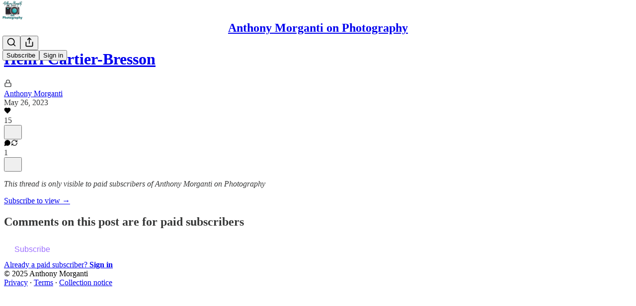

--- FILE ---
content_type: application/javascript; charset=UTF-8
request_url: https://anthonymorganti.substack.com/cdn-cgi/challenge-platform/h/b/scripts/jsd/e8e65e95f26d/main.js?
body_size: 4457
content:
window._cf_chl_opt={REqn6:'b'};~function(R0,J,v,C,b,W,f,e){R0=G,function(X,B,Rc,n,h,H){for(Rc={X:493,B:469,h:467,H:515,l:562,L:503,o:529,x:570,E:509,N:506},n=G,h=X();!![];)try{if(H=-parseInt(n(Rc.X))/1+parseInt(n(Rc.B))/2+parseInt(n(Rc.h))/3*(parseInt(n(Rc.H))/4)+-parseInt(n(Rc.l))/5+-parseInt(n(Rc.L))/6+parseInt(n(Rc.o))/7*(-parseInt(n(Rc.x))/8)+-parseInt(n(Rc.E))/9*(-parseInt(n(Rc.N))/10),H===B)break;else h.push(h.shift())}catch(l){h.push(h.shift())}}(R,813340),J=this||self,v=J[R0(523)],C={},C[R0(557)]='o',C[R0(477)]='s',C[R0(521)]='u',C[R0(581)]='z',C[R0(488)]='n',C[R0(530)]='I',C[R0(575)]='b',b=C,J[R0(513)]=function(X,B,h,H,Rj,RI,RF,R5,o,x,E,N,V,D){if(Rj={X:584,B:468,h:470,H:584,l:468,L:549,o:483,x:561,E:561,N:572,V:499,D:553,O:495,i:524},RI={X:531,B:553,h:573},RF={X:510,B:482,h:479,H:536},R5=R0,B===null||void 0===B)return H;for(o=c(B),X[R5(Rj.X)][R5(Rj.B)]&&(o=o[R5(Rj.h)](X[R5(Rj.H)][R5(Rj.l)](B))),o=X[R5(Rj.L)][R5(Rj.o)]&&X[R5(Rj.x)]?X[R5(Rj.L)][R5(Rj.o)](new X[(R5(Rj.E))](o)):function(O,R6,i){for(R6=R5,O[R6(RI.X)](),i=0;i<O[R6(RI.B)];O[i+1]===O[i]?O[R6(RI.h)](i+1,1):i+=1);return O}(o),x='nAsAaAb'.split('A'),x=x[R5(Rj.N)][R5(Rj.V)](x),E=0;E<o[R5(Rj.D)];N=o[E],V=P(X,B,N),x(V)?(D=V==='s'&&!X[R5(Rj.O)](B[N]),R5(Rj.i)===h+N?L(h+N,V):D||L(h+N,B[N])):L(h+N,V),E++);return H;function L(O,i,R4){R4=G,Object[R4(RF.X)][R4(RF.B)][R4(RF.h)](H,i)||(H[i]=[]),H[i][R4(RF.H)](O)}},W=R0(583)[R0(484)](';'),f=W[R0(572)][R0(499)](W),J[R0(552)]=function(X,B,RK,R7,h,H,l,L){for(RK={X:543,B:553,h:537,H:536,l:508},R7=R0,h=Object[R7(RK.X)](B),H=0;H<h[R7(RK.B)];H++)if(l=h[H],l==='f'&&(l='N'),X[l]){for(L=0;L<B[h[H]][R7(RK.B)];-1===X[l][R7(RK.h)](B[h[H]][L])&&(f(B[h[H]][L])||X[l][R7(RK.H)]('o.'+B[h[H]][L])),L++);}else X[l]=B[h[H]][R7(RK.l)](function(o){return'o.'+o})},e=function(RN,RE,Rx,RL,RH,R9,B,h,H){return RN={X:579,B:545},RE={X:520,B:520,h:536,H:473,l:520,L:511},Rx={X:553},RL={X:553,B:511,h:510,H:482,l:479,L:482,o:479,x:510,E:547,N:536,V:547,D:536,O:536,i:520,S:536,s:510,d:482,z:547,a:536,A:547,Z:520,g:536,Y:536,y:473},RH={X:512,B:511},R9=R0,B=String[R9(RN.X)],h={'h':function(l){return null==l?'':h.g(l,6,function(L,RR){return RR=G,RR(RH.X)[RR(RH.B)](L)})},'g':function(L,o,x,RG,E,N,V,D,O,i,S,s,z,A,Z,Y,y,T){if(RG=R9,null==L)return'';for(N={},V={},D='',O=2,i=3,S=2,s=[],z=0,A=0,Z=0;Z<L[RG(RL.X)];Z+=1)if(Y=L[RG(RL.B)](Z),Object[RG(RL.h)][RG(RL.H)][RG(RL.l)](N,Y)||(N[Y]=i++,V[Y]=!0),y=D+Y,Object[RG(RL.h)][RG(RL.L)][RG(RL.o)](N,y))D=y;else{if(Object[RG(RL.x)][RG(RL.H)][RG(RL.l)](V,D)){if(256>D[RG(RL.E)](0)){for(E=0;E<S;z<<=1,A==o-1?(A=0,s[RG(RL.N)](x(z)),z=0):A++,E++);for(T=D[RG(RL.V)](0),E=0;8>E;z=T&1|z<<1.62,o-1==A?(A=0,s[RG(RL.N)](x(z)),z=0):A++,T>>=1,E++);}else{for(T=1,E=0;E<S;z=T|z<<1.92,A==o-1?(A=0,s[RG(RL.D)](x(z)),z=0):A++,T=0,E++);for(T=D[RG(RL.V)](0),E=0;16>E;z=z<<1|1.93&T,o-1==A?(A=0,s[RG(RL.O)](x(z)),z=0):A++,T>>=1,E++);}O--,O==0&&(O=Math[RG(RL.i)](2,S),S++),delete V[D]}else for(T=N[D],E=0;E<S;z=1.67&T|z<<1,A==o-1?(A=0,s[RG(RL.S)](x(z)),z=0):A++,T>>=1,E++);D=(O--,O==0&&(O=Math[RG(RL.i)](2,S),S++),N[y]=i++,String(Y))}if(D!==''){if(Object[RG(RL.s)][RG(RL.d)][RG(RL.l)](V,D)){if(256>D[RG(RL.z)](0)){for(E=0;E<S;z<<=1,o-1==A?(A=0,s[RG(RL.a)](x(z)),z=0):A++,E++);for(T=D[RG(RL.A)](0),E=0;8>E;z=1.49&T|z<<1,A==o-1?(A=0,s[RG(RL.a)](x(z)),z=0):A++,T>>=1,E++);}else{for(T=1,E=0;E<S;z=T|z<<1,o-1==A?(A=0,s[RG(RL.N)](x(z)),z=0):A++,T=0,E++);for(T=D[RG(RL.V)](0),E=0;16>E;z=T&1|z<<1,o-1==A?(A=0,s[RG(RL.a)](x(z)),z=0):A++,T>>=1,E++);}O--,0==O&&(O=Math[RG(RL.Z)](2,S),S++),delete V[D]}else for(T=N[D],E=0;E<S;z=z<<1|T&1.15,A==o-1?(A=0,s[RG(RL.S)](x(z)),z=0):A++,T>>=1,E++);O--,O==0&&S++}for(T=2,E=0;E<S;z=z<<1.44|1.31&T,A==o-1?(A=0,s[RG(RL.g)](x(z)),z=0):A++,T>>=1,E++);for(;;)if(z<<=1,o-1==A){s[RG(RL.Y)](x(z));break}else A++;return s[RG(RL.y)]('')},'j':function(l,Ro,Rm){return Ro={X:547},Rm=R9,null==l?'':l==''?null:h.i(l[Rm(Rx.X)],32768,function(L,Rt){return Rt=Rm,l[Rt(Ro.X)](L)})},'i':function(L,o,x,RX,E,N,V,D,O,i,S,s,z,A,Z,Y,T,y){for(RX=R9,E=[],N=4,V=4,D=3,O=[],s=x(0),z=o,A=1,i=0;3>i;E[i]=i,i+=1);for(Z=0,Y=Math[RX(RE.X)](2,2),S=1;S!=Y;y=z&s,z>>=1,z==0&&(z=o,s=x(A++)),Z|=S*(0<y?1:0),S<<=1);switch(Z){case 0:for(Z=0,Y=Math[RX(RE.X)](2,8),S=1;Y!=S;y=s&z,z>>=1,0==z&&(z=o,s=x(A++)),Z|=(0<y?1:0)*S,S<<=1);T=B(Z);break;case 1:for(Z=0,Y=Math[RX(RE.B)](2,16),S=1;Y!=S;y=z&s,z>>=1,0==z&&(z=o,s=x(A++)),Z|=S*(0<y?1:0),S<<=1);T=B(Z);break;case 2:return''}for(i=E[3]=T,O[RX(RE.h)](T);;){if(A>L)return'';for(Z=0,Y=Math[RX(RE.X)](2,D),S=1;S!=Y;y=z&s,z>>=1,0==z&&(z=o,s=x(A++)),Z|=(0<y?1:0)*S,S<<=1);switch(T=Z){case 0:for(Z=0,Y=Math[RX(RE.X)](2,8),S=1;Y!=S;y=s&z,z>>=1,0==z&&(z=o,s=x(A++)),Z|=S*(0<y?1:0),S<<=1);E[V++]=B(Z),T=V-1,N--;break;case 1:for(Z=0,Y=Math[RX(RE.B)](2,16),S=1;S!=Y;y=s&z,z>>=1,0==z&&(z=o,s=x(A++)),Z|=(0<y?1:0)*S,S<<=1);E[V++]=B(Z),T=V-1,N--;break;case 2:return O[RX(RE.H)]('')}if(0==N&&(N=Math[RX(RE.l)](2,D),D++),E[T])T=E[T];else if(V===T)T=i+i[RX(RE.L)](0);else return null;O[RX(RE.h)](T),E[V++]=i+T[RX(RE.L)](0),N--,i=T,0==N&&(N=Math[RX(RE.l)](2,D),D++)}}},H={},H[R9(RN.B)]=h.h,H}(),K();function M(H,l,Rp,RC,L,o,x,E,N,V,D,O){if(Rp={X:494,B:544,h:472,H:490,l:526,L:525,o:551,x:476,E:568,N:555,V:564,D:559,O:496,i:527,S:534,s:558,d:550,z:578,a:532,A:535,Z:540,g:576,Y:541,y:566,T:569,Rr:516,Rz:545},RC=R0,!F(.01))return![];o=(L={},L[RC(Rp.X)]=H,L[RC(Rp.B)]=l,L);try{x=J[RC(Rp.h)],E=RC(Rp.H)+J[RC(Rp.l)][RC(Rp.L)]+RC(Rp.o)+x.r+RC(Rp.x),N=new J[(RC(Rp.E))](),N[RC(Rp.N)](RC(Rp.V),E),N[RC(Rp.D)]=2500,N[RC(Rp.O)]=function(){},V={},V[RC(Rp.i)]=J[RC(Rp.l)][RC(Rp.S)],V[RC(Rp.s)]=J[RC(Rp.l)][RC(Rp.d)],V[RC(Rp.z)]=J[RC(Rp.l)][RC(Rp.a)],V[RC(Rp.A)]=J[RC(Rp.l)][RC(Rp.Z)],D=V,O={},O[RC(Rp.g)]=o,O[RC(Rp.Y)]=D,O[RC(Rp.y)]=RC(Rp.T),N[RC(Rp.Rr)](e[RC(Rp.Rz)](O))}catch(i){}}function U(X,B,RW,R1){return RW={X:517,B:517,h:510,H:475,l:479,L:537,o:563},R1=R0,B instanceof X[R1(RW.X)]&&0<X[R1(RW.B)][R1(RW.h)][R1(RW.H)][R1(RW.l)](B)[R1(RW.L)](R1(RW.o))}function c(X,Re,R3,B){for(Re={X:470,B:543,h:485},R3=R0,B=[];X!==null;B=B[R3(Re.X)](Object[R3(Re.B)](X)),X=Object[R3(Re.h)](X));return B}function I(RD,RB,X,B,h,H){return RD={X:472,B:577,h:486},RB=R0,X=J[RB(RD.X)],B=3600,h=Math[RB(RD.B)](+atob(X.t)),H=Math[RB(RD.B)](Date[RB(RD.h)]()/1e3),H-h>B?![]:!![]}function Q(Rk,R8,h,H,l,L,o){R8=(Rk={X:480,B:560,h:474,H:514,l:492,L:507,o:580,x:538,E:556,N:500,V:481,D:542},R0);try{return h=v[R8(Rk.X)](R8(Rk.B)),h[R8(Rk.h)]=R8(Rk.H),h[R8(Rk.l)]='-1',v[R8(Rk.L)][R8(Rk.o)](h),H=h[R8(Rk.x)],l={},l=BMiX0(H,H,'',l),l=BMiX0(H,H[R8(Rk.E)]||H[R8(Rk.N)],'n.',l),l=BMiX0(H,h[R8(Rk.V)],'d.',l),v[R8(Rk.L)][R8(Rk.D)](h),L={},L.r=l,L.e=null,L}catch(x){return o={},o.r={},o.e=x,o}}function G(m,t,X){return X=R(),G=function(w,B,u){return w=w-467,u=X[w],u},G(m,t)}function P(X,B,h,RQ,R2,H){R2=(RQ={X:539,B:549,h:471,H:491},R0);try{return B[h][R2(RQ.X)](function(){}),'p'}catch(l){}try{if(B[h]==null)return B[h]===void 0?'u':'x'}catch(L){return'i'}return X[R2(RQ.B)][R2(RQ.h)](B[h])?'a':B[h]===X[R2(RQ.B)]?'q0':B[h]===!0?'T':B[h]===!1?'F':(H=typeof B[h],R2(RQ.H)==H?U(X,B[h])?'N':'f':b[H]||'?')}function R(RY){return RY='905112LruwEE,random,parent,10BuFEXE,body,map,35543115BkMGHv,prototype,charAt,x8jDU169YPR3gHL-2Fu5qA+TM$k7BmcClaEeQfr0ZwioSWzsGnypOI4VXbhNvdKtJ,BMiX0,display: none,475496JzlpiW,send,Function,loading,xhr-error,pow,undefined,error on cf_chl_props,document,d.cookie,REqn6,_cf_chl_opt,chlApiSitekey,onerror,94395DfDpLp,bigint,sort,EqCd5,api,JHRle4,chlApiClientVersion,push,indexOf,contentWindow,catch,ItCy7,chctx,removeChild,keys,error,opyAgUkuMZ,DOMContentLoaded,charCodeAt,success,Array,mwju8,/b/ov1/0.9005139307091343:1762211628:KTBw8TsMv66D-4DX6m2AQHdH4aPJ-WK7K8l0jes8L2g/,XrsK5,length,onload,open,clientInformation,object,chlApiUrl,timeout,iframe,Set,8047365DusmVX,[native code],POST,event,source,onreadystatechange,XMLHttpRequest,jsd,904jpMUoc,stringify,includes,splice,postMessage,boolean,errorInfoObject,floor,chlApiRumWidgetAgeMs,fromCharCode,appendChild,symbol,/jsd/r/0.9005139307091343:1762211628:KTBw8TsMv66D-4DX6m2AQHdH4aPJ-WK7K8l0jes8L2g/,_cf_chl_opt;LqFH6;hVbM2;qStf6;tWSG2;llLXq5;dvpE4;ZXhrd5;kmUgV6;oEkGG2;ROBk0;iurWZ5;vsQae6;qTTx8;BMiX0;XrsK5;KHBf4;MliV1,Object,15FgmJrP,getOwnPropertyNames,806210cBLcKl,concat,isArray,__CF$cv$params,join,style,toString,/invisible/jsd,string,sid,call,createElement,contentDocument,hasOwnProperty,from,split,getPrototypeOf,now,addEventListener,number,readyState,/cdn-cgi/challenge-platform/h/,function,tabIndex,849240gQXaep,msg,isNaN,ontimeout,status,detail,bind,navigator,http-code:,cloudflare-invisible'.split(','),R=function(){return RY},R()}function j(X,B,Rs,RS,Ri,RO,Ru,h,H){Rs={X:472,B:568,h:555,H:564,l:490,L:526,o:525,x:582,E:533,N:559,V:496,D:554,O:528,i:516,S:545,s:571},RS={X:519},Ri={X:497,B:497,h:548,H:501,l:497},RO={X:559},Ru=R0,h=J[Ru(Rs.X)],H=new J[(Ru(Rs.B))](),H[Ru(Rs.h)](Ru(Rs.H),Ru(Rs.l)+J[Ru(Rs.L)][Ru(Rs.o)]+Ru(Rs.x)+h.r),h[Ru(Rs.E)]&&(H[Ru(Rs.N)]=5e3,H[Ru(Rs.V)]=function(Rh){Rh=Ru,B(Rh(RO.X))}),H[Ru(Rs.D)]=function(RJ){RJ=Ru,H[RJ(Ri.X)]>=200&&H[RJ(Ri.B)]<300?B(RJ(Ri.h)):B(RJ(Ri.H)+H[RJ(Ri.l)])},H[Ru(Rs.O)]=function(Rv){Rv=Ru,B(Rv(RS.X))},H[Ru(Rs.i)](e[Ru(Rs.S)](JSON[Ru(Rs.s)](X)))}function k(h,H,Rg,RP,l,L,o){if(Rg={X:502,B:533,h:548,H:566,l:478,L:565,o:548,x:505,E:574,N:566,V:478,D:544,O:498,i:505},RP=R0,l=RP(Rg.X),!h[RP(Rg.B)])return;H===RP(Rg.h)?(L={},L[RP(Rg.H)]=l,L[RP(Rg.l)]=h.r,L[RP(Rg.L)]=RP(Rg.o),J[RP(Rg.x)][RP(Rg.E)](L,'*')):(o={},o[RP(Rg.N)]=l,o[RP(Rg.V)]=h.r,o[RP(Rg.L)]=RP(Rg.D),o[RP(Rg.O)]=H,J[RP(Rg.i)][RP(Rg.E)](o,'*'))}function F(X,RV,Rw){return RV={X:504},Rw=R0,Math[Rw(RV.X)]()>X}function K(RZ,RA,Rz,Rb,X,B,h,H,l){if(RZ={X:472,B:533,h:489,H:518,l:487,L:487,o:546,x:567,E:567},RA={X:489,B:518,h:567},Rz={X:522},Rb=R0,X=J[Rb(RZ.X)],!X)return;if(!I())return;(B=![],h=X[Rb(RZ.B)]===!![],H=function(Rq,L){(Rq=Rb,!B)&&(B=!![],L=Q(),j(L.r,function(o){k(X,o)}),L.e&&M(Rq(Rz.X),L.e))},v[Rb(RZ.h)]!==Rb(RZ.H))?H():J[Rb(RZ.l)]?v[Rb(RZ.L)](Rb(RZ.o),H):(l=v[Rb(RZ.x)]||function(){},v[Rb(RZ.E)]=function(RU){RU=Rb,l(),v[RU(RA.X)]!==RU(RA.B)&&(v[RU(RA.h)]=l,H())})}}()